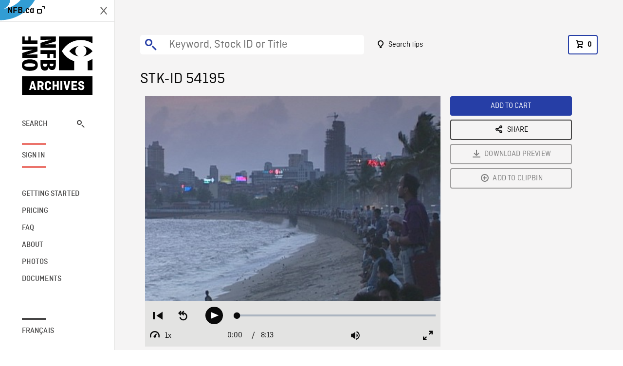

--- FILE ---
content_type: text/html; charset=utf-8
request_url: https://archives.nfb.ca/stockshot/54195/
body_size: 3488
content:


<!DOCTYPE html>
<html lang="en" class="brand-resize">
  <head>
    <!-- SEO Browser -->
    <meta charset="utf-8">
    <meta http-equiv="X-UA-Compatible" content="IE=edge">
    <meta name="viewport" content="width=device-width,initial-scale=1.0">

    <!-- SEO Robot -->
    <meta name="theme-color" content="#0085CA">
    <meta name="robots" content="index,follow">
    <meta name="googlebot" content="index,follow">

    
  





  <!-- SEO Title / Description / Alternate link -->
  <title>STK-ID 54195 - NFB Archives</title>
  <meta name="description" content="MLS and MCS of Marine Drive seen from a bridge, flanked by traffic on one side and the sea on the other, with the Mumbai skyline silhouetted in the background (0:39). MCS and WIDE SHOTS of the silhouetted Mumbai skyline as the day draws to a close, with the sea in the foreground (0:52). MLS of buildings along the coast at the end of the day, with Marine Drive in the foreground, waves breaking against the promenade (0:29). MCS of neon ads on the roofs of buildings along the coast (0:29). WIDE ANGLE SHOT and WIDE SHOT of the Mumbai skyline silhouette at dusk, with the sea in the foreground and a small motorboat entering from the left (1:12). MLS of Marine Drive with people sitting along the edge of the jetty, and waves breaking against the beach and jetty (0:36). WIDE SHOT of Marine Drive bordered by lit streetlamps, with people sitting and looking at the sea, the Mumbai skyline silhouetted in the background, at nightfall (0:45). WIDE ANGLE SHOT of Mumbai’s silhouetted skyline and the sea, at nightfall (0:21). WIDE SHOT at night of Mumbai’s buildings, with the reddish light of streetlamps edging the coastline and the sea in the foreground (0:35). MCS with PAN over buildings along the coast, lit up at night (0:51). WIDE SHOT and MCS of buildings along the coast, bathed in a reddish light, at night (0:42). Ground level WIDE SHOT of Marine Drive at night, with lit streetlamps along the shore bathing it in a reddish glow (0:42)." />
  <link rel="alternate" hreflang="fr" href="https://archives.onf.ca/plan/54195/" />

  <!-- Open Graph Share -->
  <meta property="og:title" content="STK-ID 54195">
  <meta property="og:description" content="MLS and MCS of Marine Drive seen from a bridge, flanked by traffic on one side and the sea on the other, with the Mumbai skyline silhouetted in the background (0:39). MCS and WIDE SHOTS of the silhouetted Mumbai skyline as the day draws to a close, with the sea in the foreground (0:52). MLS of buildings along the coast at the end of the day, with Marine Drive in the foreground, waves breaking against the promenade (0:29). MCS of neon ads on the roofs of buildings along the coast (0:29). WIDE ANGLE SHOT and WIDE SHOT of the Mumbai skyline silhouette at dusk, with the sea in the foreground and a small motorboat entering from the left (1:12). MLS of Marine Drive with people sitting along the edge of the jetty, and waves breaking against the beach and jetty (0:36). WIDE SHOT of Marine Drive bordered by lit streetlamps, with people sitting and looking at the sea, the Mumbai skyline silhouetted in the background, at nightfall (0:45). WIDE ANGLE SHOT of Mumbai’s silhouetted skyline and the sea, at nightfall (0:21). WIDE SHOT at night of Mumbai’s buildings, with the reddish light of streetlamps edging the coastline and the sea in the foreground (0:35). MCS with PAN over buildings along the coast, lit up at night (0:51). WIDE SHOT and MCS of buildings along the coast, bathed in a reddish light, at night (0:42). Ground level WIDE SHOT of Marine Drive at night, with lit streetlamps along the shore bathing it in a reddish glow (0:42).">
  <meta property="og:site_name" content="NFB Archives">
  <meta property="og:locale" content="en">
  <meta property="og:type" content="website">
  
  <meta property="og:image" content="https://www3.nfb.ca/stk_sd_ana/DB-386/Reel_01/54195/DB-386_Reel_01_54195_Thumbnails.jpg">
  

  <!-- Twitter Share -->
  <meta property="twitter:card'" content="summary_large_image">
  <meta property="twitter:title" content="STK-ID 54195">
  <meta property="twitter:description" content="MLS and MCS of Marine Drive seen from a bridge, flanked by traffic on one side and the sea on the other, with the Mumbai skyline silhouetted in the background (0:39). MCS and WIDE SHOTS of the silhouetted Mumbai skyline as the day draws to a close, with the sea in the foreground (0:52). MLS of buildings along the coast at the end of the day, with Marine Drive in the foreground, waves breaking against the promenade (0:29). MCS of neon ads on the roofs of buildings along the coast (0:29). WIDE ANGLE SHOT and WIDE SHOT of the Mumbai skyline silhouette at dusk, with the sea in the foreground and a small motorboat entering from the left (1:12). MLS of Marine Drive with people sitting along the edge of the jetty, and waves breaking against the beach and jetty (0:36). WIDE SHOT of Marine Drive bordered by lit streetlamps, with people sitting and looking at the sea, the Mumbai skyline silhouetted in the background, at nightfall (0:45). WIDE ANGLE SHOT of Mumbai’s silhouetted skyline and the sea, at nightfall (0:21). WIDE SHOT at night of Mumbai’s buildings, with the reddish light of streetlamps edging the coastline and the sea in the foreground (0:35). MCS with PAN over buildings along the coast, lit up at night (0:51). WIDE SHOT and MCS of buildings along the coast, bathed in a reddish light, at night (0:42). Ground level WIDE SHOT of Marine Drive at night, with lit streetlamps along the shore bathing it in a reddish glow (0:42).">
  
  <meta property="twitter:image" content="https://www3.nfb.ca/stk_sd_ana/DB-386/Reel_01/54195/DB-386_Reel_01_54195_Thumbnails.jpg">
  
  
  
  <meta name="google-site-verification" content="qDg4hGiuziyUtDG0mNfCghEatUmV7SKKQZw3bYbxy1Q" />
  




    <link href="/vue/css/chunk-vendors.a5d03586.css" rel="stylesheet"/>
	<link href="/vue/css/app.d83a5b3d.css" rel="stylesheet"/>
	<script defer="defer" src="/vue/js/chunk-vendors.08ed79bc0ad2f885.min.js"></script>
	<script defer="defer" src="/vue/js/app.d0589b7be1192aa6.min.js"></script>
	<script>window.GENERATED_BY_DJANGO = false</script>
	<link href="/vue/favicon.ico" rel="icon"/>

    <link href="https://dkyhanv6paotz.cloudfront.net/onfca-prod/archives/static/css/loader.0b12b3005727.css" rel="stylesheet">
    
<script type="application/ld+json">
  {
    "@context": "https://schema.org",
    "@type": "VideoObject",
    "name": "Bollywood Bound",
    "description": "MLS and MCS of Marine Drive seen from a bridge, flanked by traffic on one side and the sea on the other, with the Mumbai skyline silhouetted in the background (0:39). MCS and WIDE SHOTS of the silhouetted Mumbai skyline as the day draws to a close, with the sea in the foreground (0:52). MLS of buildings along the coast at the end of the day, with Marine Drive in the foreground, waves breaking against the promenade (0:29). MCS of neon ads on the roofs of buildings along the coast (0:29). WIDE ANGLE SHOT and WIDE SHOT of the Mumbai skyline silhouette at dusk, with the sea in the foreground and a small motorboat entering from the left (1:12). MLS of Marine Drive with people sitting along the edge of the jetty, and waves breaking against the beach and jetty (0:36). WIDE SHOT of Marine Drive bordered by lit streetlamps, with people sitting and looking at the sea, the Mumbai skyline silhouetted in the background, at nightfall (0:45). WIDE ANGLE SHOT of Mumbai’s silhouetted skyline and the sea, at nightfall (0:21). WIDE SHOT at night of Mumbai’s buildings, with the reddish light of streetlamps edging the coastline and the sea in the foreground (0:35). MCS with PAN over buildings along the coast, lit up at night (0:51). WIDE SHOT and MCS of buildings along the coast, bathed in a reddish light, at night (0:42). Ground level WIDE SHOT of Marine Drive at night, with lit streetlamps along the shore bathing it in a reddish glow (0:42).",
    
    "thumbnailUrl": "https://www3.nfb.ca/stk_sd_ana/DB-386/Reel_01/54195/DB-386_Reel_01_54195_Thumbnails.jpg",
    
    
    "duration": "PT0H8M13S",
    
    "contentUrl": "https://archives.nfb.ca/stockshots/videos/DB-386/Reel_01/54195/DB-386_Reel_01_54195_WorkingCopy.mov",
    "uploadDate": "2000"
  }
</script>

  </head>
  <body class="no-js forceScrollY">
    <div id="app">
      
<h1>STK-ID 54195</h1>
<video controls poster="https://www3.nfb.ca/stk_sd_ana/DB-386/Reel_01/54195/DB-386_Reel_01_54195_Thumbnails.jpg">
  <source src="https://archives.nfb.ca/stockshots/videos/DB-386/Reel_01/54195/DB-386_Reel_01_54195_WorkingCopy.mov">
</video>

<p>MLS and MCS of Marine Drive seen from a bridge, flanked by traffic on one side and the sea on the other, with the Mumbai skyline silhouetted in the background (0:39). MCS and WIDE SHOTS of the silhouetted Mumbai skyline as the day draws to a close, with the sea in the foreground (0:52). MLS of buildings along the coast at the end of the day, with Marine Drive in the foreground, waves breaking against the promenade (0:29). MCS of neon ads on the roofs of buildings along the coast (0:29). WIDE ANGLE SHOT and WIDE SHOT of the Mumbai skyline silhouette at dusk, with the sea in the foreground and a small motorboat entering from the left (1:12). MLS of Marine Drive with people sitting along the edge of the jetty, and waves breaking against the beach and jetty (0:36). WIDE SHOT of Marine Drive bordered by lit streetlamps, with people sitting and looking at the sea, the Mumbai skyline silhouetted in the background, at nightfall (0:45). WIDE ANGLE SHOT of Mumbai’s silhouetted skyline and the sea, at nightfall (0:21). WIDE SHOT at night of Mumbai’s buildings, with the reddish light of streetlamps edging the coastline and the sea in the foreground (0:35). MCS with PAN over buildings along the coast, lit up at night (0:51). WIDE SHOT and MCS of buildings along the coast, bathed in a reddish light, at night (0:42). Ground level WIDE SHOT of Marine Drive at night, with lit streetlamps along the shore bathing it in a reddish glow (0:42).</p>
<h2>DETAILS</h2>
<dl>
  <dt>Excerpt from</dt>
  <dd>Bollywood Bound</dd>

  
  <dt>Location</dt>
  <dd>Mumbai</dd>
  

  
  <dt>Year</dt>
  <dd>2000</dd>
  

  
  <dt>Collection</dt>
  <dd>National Film Board</dd>
  

  

  
  <dt>Available formats</dt>
  <dd>DVCAM, Digital Video Disk</dd>
  

  
  <dt>Shooting format</dt>
  <dd>DVCAM</dd>
  

  
  <dt>Aspect ratio</dt>
  <dd>ANAMORPHIC</dd>
  

  
  <dt>Available resolutions</dt>
  <dd>720 x 486</dd>
  
</dl>

    </div>

    
<div id="archives-loader">
  <div class="logo">
    <img src="https://dkyhanv6paotz.cloudfront.net/onfca-prod/archives/static/archives-logo-v.2ed2b7370d04.svg" />
  </div>
</div>
    

<script>
window.VUE_APP_META_I18N = {
  "suffix": " - NFB Archives",
  "default": {
    "title": "NFB Archives",
    "description": "Our extensive stock footage and photos collection spans a wealth of content from Canada and around the world. Need colour footage of World War II? Climate change in the Arctic? You’ve come to the right place.\u000ACapturing over a century of history, our files and film reels are impeccably preserved, allowing for custom transfers to any resolution: SD, HD, 4K, 8K, etc."
  },
  "stockshot": {
    "title": "STK-ID {id}"
  },
  "search": {
    "title": "Search",
    "description": "Find the perfect shot with the NFB Archives advanced search tool. You can search by keywords, location, date or specific shot ID, and select multiple filters to better narrow down your results."
  },
  "cart": {
    "title": "Cart",
    "description": "Add NFB Archives stock footage to your cart to start the ordering process."
  },
  "request_list": {
    "title": "Your licence requests",
    "description": "Access the request history of your NFB Archives stock footage orders."
  },
  "request_detail": {
    "title": "Request",
    "description": "Start the ordering process by filling out the NFB Archives order request form, and then sending it to our sales agents."
  },
  "clipbin_list": {
    "title": "Clipbins",
    "description": "View all your clipbins from the NFB Archives website, and manage your different stock footage projects."
  },
  "clipbin_detail": {
    "title": "Clipbin",
    "description": "Create a clipbin to manage a project and to organize your shots on the NFB Archives stock footage platform."
  },
  "calculator": {
    "title": "Pricing calculator",
    "description": "Use the NFB Archives calculator to estimate the per\u002Dsecond price of the desired licence rights of your next stock footage order."
  },
  "404": {
    "title": "404",
    "description": "The page you are trying to reach cannot be found. Contact NFB Archives to draw this error to our attention."
  }
}
</script>

    <script src="https://dkyhanv6paotz.cloudfront.net/onfca-prod/archives/static/js/loader.1015c52469a2.js"></script>
    

    <script>
      window.VUE_APP_GTM_ID = "GTM-NMCS2FB"
      window.VUE_APP_GTM_SECOND_ID = "GTM-NLQ6TKD"
      window.VUE_APP_THUMBNAIL_PATTERN = "https://dkyhanv6paotz.cloudfront.net/live/fit-in/{width}x{height}/{path}"
      window.VUE_APP_GTM_USER_ID = ""
      window.ARCHIVES_CLIENT_ID = "013331"
      
      window.GENERATED_BY_DJANGO = true
    </script>
  </body>
</html>
